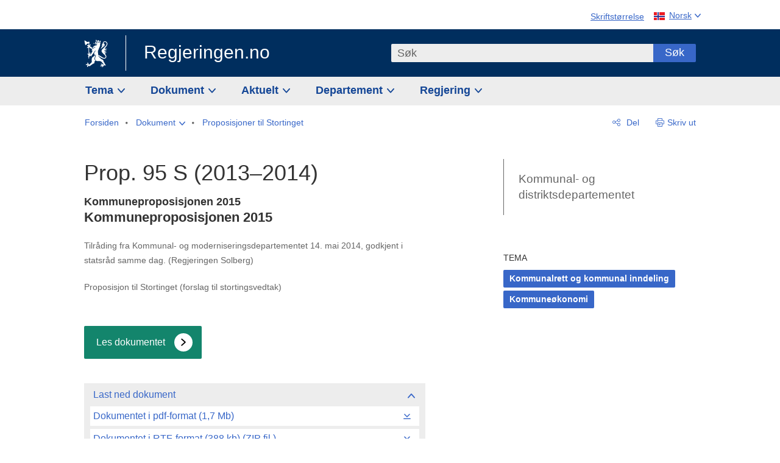

--- FILE ---
content_type: text/html; charset=utf-8
request_url: https://www.regjeringen.no/no/dokumenter/Prop-95-S-20132014/id759298/
body_size: 15366
content:
<!DOCTYPE html>




<html class="no-js" lang="nb">
<head>
    

<meta charset="utf-8">
<meta http-equiv="X-UA-Compatible" content="IE=edge">
<meta name="viewport" content="width=device-width, initial-scale=1.0">

<meta name="consent.ver" content="20250221">
<meta name="consent.cookie.name" content="_consent">


    <meta name="unik_id" content="PRP201320140095000DDDEPIS">

    <title>Prop. 95 S  (2013&#x2013;2014) - regjeringen.no</title>

<link rel="stylesheet" href="/dist-web/css/main.css?v=202601141_142425" type="text/css">

    <link href="/dist-web/css/longdoc.css?v=202601141_142425" rel="stylesheet" type="text/css">


<script>
!function(T,l,y){var S=T.location,k="script",D="instrumentationKey",C="ingestionendpoint",I="disableExceptionTracking",E="ai.device.",b="toLowerCase",w="crossOrigin",N="POST",e="appInsightsSDK",t=y.name||"appInsights";(y.name||T[e])&&(T[e]=t);var n=T[t]||function(d){var g=!1,f=!1,m={initialize:!0,queue:[],sv:"5",version:2,config:d};function v(e,t){var n={},a="Browser";return n[E+"id"]=a[b](),n[E+"type"]=a,n["ai.operation.name"]=S&&S.pathname||"_unknown_",n["ai.internal.sdkVersion"]="javascript:snippet_"+(m.sv||m.version),{time:function(){var e=new Date;function t(e){var t=""+e;return 1===t.length&&(t="0"+t),t}return e.getUTCFullYear()+"-"+t(1+e.getUTCMonth())+"-"+t(e.getUTCDate())+"T"+t(e.getUTCHours())+":"+t(e.getUTCMinutes())+":"+t(e.getUTCSeconds())+"."+((e.getUTCMilliseconds()/1e3).toFixed(3)+"").slice(2,5)+"Z"}(),iKey:e,name:"Microsoft.ApplicationInsights."+e.replace(/-/g,"")+"."+t,sampleRate:100,tags:n,data:{baseData:{ver:2}}}}var h=d.url||y.src;if(h){function a(e){var t,n,a,i,r,o,s,c,u,p,l;g=!0,m.queue=[],f||(f=!0,t=h,s=function(){var e={},t=d.connectionString;if(t)for(var n=t.split(";"),a=0;a<n.length;a++){var i=n[a].split("=");2===i.length&&(e[i[0][b]()]=i[1])}if(!e[C]){var r=e.endpointsuffix,o=r?e.location:null;e[C]="https://"+(o?o+".":"")+"dc."+(r||"services.visualstudio.com")}return e}(),c=s[D]||d[D]||"",u=s[C],p=u?u+"/v2/track":d.endpointUrl,(l=[]).push((n="SDK LOAD Failure: Failed to load Application Insights SDK script (See stack for details)",a=t,i=p,(o=(r=v(c,"Exception")).data).baseType="ExceptionData",o.baseData.exceptions=[{typeName:"SDKLoadFailed",message:n.replace(/\./g,"-"),hasFullStack:!1,stack:n+"\nSnippet failed to load ["+a+"] -- Telemetry is disabled\nHelp Link: https://go.microsoft.com/fwlink/?linkid=2128109\nHost: "+(S&&S.pathname||"_unknown_")+"\nEndpoint: "+i,parsedStack:[]}],r)),l.push(function(e,t,n,a){var i=v(c,"Message"),r=i.data;r.baseType="MessageData";var o=r.baseData;return o.message='AI (Internal): 99 message:"'+("SDK LOAD Failure: Failed to load Application Insights SDK script (See stack for details) ("+n+")").replace(/\"/g,"")+'"',o.properties={endpoint:a},i}(0,0,t,p)),function(e,t){if(JSON){var n=T.fetch;if(n&&!y.useXhr)n(t,{method:N,body:JSON.stringify(e),mode:"cors"});else if(XMLHttpRequest){var a=new XMLHttpRequest;a.open(N,t),a.setRequestHeader("Content-type","application/json"),a.send(JSON.stringify(e))}}}(l,p))}function i(e,t){f||setTimeout(function(){!t&&m.core||a()},500)}var e=function(){var n=l.createElement(k);n.src=h;var e=y[w];return!e&&""!==e||"undefined"==n[w]||(n[w]=e),n.onload=i,n.onerror=a,n.onreadystatechange=function(e,t){"loaded"!==n.readyState&&"complete"!==n.readyState||i(0,t)},n}();y.ld<0?l.getElementsByTagName("head")[0].appendChild(e):setTimeout(function(){l.getElementsByTagName(k)[0].parentNode.appendChild(e)},y.ld||0)}try{m.cookie=l.cookie}catch(p){}function t(e){for(;e.length;)!function(t){m[t]=function(){var e=arguments;g||m.queue.push(function(){m[t].apply(m,e)})}}(e.pop())}var n="track",r="TrackPage",o="TrackEvent";t([n+"Event",n+"PageView",n+"Exception",n+"Trace",n+"DependencyData",n+"Metric",n+"PageViewPerformance","start"+r,"stop"+r,"start"+o,"stop"+o,"addTelemetryInitializer","setAuthenticatedUserContext","clearAuthenticatedUserContext","flush"]),m.SeverityLevel={Verbose:0,Information:1,Warning:2,Error:3,Critical:4};var s=(d.extensionConfig||{}).ApplicationInsightsAnalytics||{};if(!0!==d[I]&&!0!==s[I]){var c="onerror";t(["_"+c]);var u=T[c];T[c]=function(e,t,n,a,i){var r=u&&u(e,t,n,a,i);return!0!==r&&m["_"+c]({message:e,url:t,lineNumber:n,columnNumber:a,error:i}),r},d.autoExceptionInstrumented=!0}return m}(y.cfg);function a(){y.onInit&&y.onInit(n)}(T[t]=n).queue&&0===n.queue.length?(n.queue.push(a),n.trackPageView({})):a()}(window,document,{src: "https://js.monitor.azure.com/scripts/b/ai.2.gbl.min.js", crossOrigin: "anonymous", cfg: {instrumentationKey: '22fc96c4-8166-44e3-86f0-bee17cf5ef69', disableCookiesUsage: false }});
</script>











    


<meta name="title" content="Prop. 95 S  (2013–2014) - Kommuneproposisjonen 2015">

<meta name="description" content="Regjeringen.no skal gi befolkningen innsikt i regjeringens og departementenes arbeid og skape engasjement i demokratiske prosesser.">


<meta name="DC.Title" content="Prop. 95 S  (2013–2014) - Kommuneproposisjonen 2015">

<meta name="DC.Title.Subtitle" content="Kommuneproposisjonen 2015">

<meta name="DC.Creator" content="Kommunal- og moderniseringsdepartementet">

<meta name="DC.Subject" content="Kommunalrett og kommunal inndeling, Kommune&#248;konomi">

<meta name="DC.Description" content="Regjeringen.no skal gi befolkningen innsikt i regjeringens og departementenes arbeid og skape engasjement i demokratiske prosesser.">


<meta name="DC.Date" content="2014-05-14">
<meta name="DC.Type.Status" content="Gyldig">

<meta name="DC.Type" content="Proposisjon">

<meta name="DC.Format" content="text/html">


<meta name="DC.Identifier.URL" content="/no/dokumenter/Prop-95-S-20132014/id759298/">


<meta name="DC.Language" content="nb-NO">

<meta name="DC.Publisher" content="regjeringen.no">

<meta name="author" content="Kommunal- og moderniseringsdepartementet">

<meta name="authorshortname" content="kmd">

<meta name="ownerid" content="504">

<meta name="last-modified" content="Mon, 14 Mar 2016 16:56:11 GMT">
<meta name="revised" content="Mon, 14 Mar 2016 16:56:11 GMT">

    
<meta property="og:site_name" content="Regjeringen.no">
<meta property="og:title" content="Prop. 95 S  (2013&#x2013;2014)"> 
<meta property="og:description" content="Regjeringen.no skal gi befolkningen innsikt i regjeringens og departementenes arbeid og skape engasjement i demokratiske prosesser.">
<meta property="og:type" content="website">
<meta property="og:image" content="https://www.regjeringen.no/dist-web/img/regjeringen_opengraph_image1200x630.jpg">

<meta property="og:image:width" content="1200">
<meta property="og:image:height" content="630">
<meta name="twitter:card" content="summary_large_image">
<meta name="twitter:title" content="Prop. 95 S  (2013&#x2013;2014)">
<meta name="twitter:description" content="Regjeringen.no skal gi befolkningen innsikt i regjeringens og departementenes arbeid og skape engasjement i demokratiske prosesser.">
<meta name="twitter:image" content="https://www.regjeringen.no/dist-web/img/twitter_1600x900_fallback_no.jpg">

<meta property="og:url" content="https://www.regjeringen.no/no/dokumenter/Prop-95-S-20132014/id759298/">
    <link rel="apple-touch-icon" sizes="57x57" href="/dist-web/ico/apple-touch-icon-57x57.png">
<link rel="apple-touch-icon" sizes="114x114" href="/dist-web/ico/apple-touch-icon-114x114.png">
<link rel="apple-touch-icon" sizes="72x72" href="/dist-web/ico/apple-touch-icon-72x72.png">
<link rel="apple-touch-icon" sizes="144x144" href="/dist-web/ico/apple-touch-icon-144x144.png">
<link rel="apple-touch-icon" sizes="60x60" href="/dist-web/ico/apple-touch-icon-60x60.png">
<link rel="apple-touch-icon" sizes="120x120" href="/dist-web/ico/apple-touch-icon-120x120.png">
<link rel="apple-touch-icon" sizes="76x76" href="/dist-web/ico/apple-touch-icon-76x76.png">
<link rel="apple-touch-icon" sizes="152x152" href="/dist-web/ico/apple-touch-icon-152x152.png">
<link rel="apple-touch-icon" sizes="180x180" href="/dist-web/ico/apple-touch-icon-180x180.png">
<meta name="apple-mobile-web-app-title" content="Regjeringen.no">
<link rel="icon" type="image/png" href="/dist-web/ico/favicon-192x192.png" sizes="192x192">
<link rel="icon" type="image/png" href="/dist-web/ico/favicon-160x160.png" sizes="160x160">
<link rel="icon" type="image/png" href="/dist-web/ico/favicon-96x96.png" sizes="96x96">
<link rel="icon" type="image/png" href="/dist-web/ico/favicon-16x16.png" sizes="16x16">
<link rel="icon" type="image/x-icon" href="/dist-web/ico/favicon.ico">
<link rel="icon" type="image/png" href="/dist-web/ico/favicon-32x32.png" sizes="32x32">
<meta name="msapplication-TileColor" content="#002e5e">
<meta name="msapplication-TileImage" content="/dist-web/ico/mstile-144x144.png">
<meta name="application-name" content="Regjeringen.no">
    
<link rel="alternate" hreflang="nb" href="https://www.regjeringen.no/no/dokumenter/Prop-95-S-20132014/id759298/">

<!-- Matomo Tag Manager -->
<script>
    var _mtm = window._mtm = window._mtm || [];
    _mtm.push({ 'mtm.startTime': (new Date().getTime()), 'event': 'mtm.Start' });
    var d = document, g = d.createElement('script'), s = d.getElementsByTagName('script')[0];
    g.async = true; g.src = 'https://cdn.matomo.cloud/regjeringen.matomo.cloud/container_G8N8bAjb.js'; s.parentNode.insertBefore(g, s);
</script>
<!-- End Matomo Tag Manager -->    
    

<script nonce="IgvGfLnbgdg9cUWJT2EOVw==">
    window.translations = {
        langCloseButton: 'Lukk',
        langLinkDownloadImage: 'Last ned bilde',
        langTruncateTitle: 'Vis hele tittelen',
        langZoomImage: 'Forstørr bilde',
        langShowFullTable: 'Vis tabellen i full bredde',
        langZoomImageOverlay: 'Forstørr bilde',
        langShowFullTableOverlay: 'Vis tabellen i full bredde'
    };
</script>

    
<script type="application/ld+json">{"@context":"https://schema.org","@type":"WebPage","@id":"https://www.regjeringen.no/id759298/#webpage","isPartOf":"https://www.regjeringen.no/#website","name":"Prop. 95 S  (2013\u20132014)","url":"https://www.regjeringen.no/no/dokumenter/Prop-95-S-20132014/id759298/","inLanguage":"nb","breadcrumb":{"@type":"BreadcrumbList","itemListElement":[{"@type":"ListItem","position":1,"name":"Forsiden","item":"https://www.regjeringen.no/no/id4/"},{"@type":"ListItem","position":2,"name":"Dokument","item":"https://www.regjeringen.no/no/dokument/id2000006/"},{"@type":"ListItem","position":3,"name":"Proposisjoner til Stortinget","item":"https://www.regjeringen.no/no/dokument/dep/kdd/prop/id578517/"},{"@type":"ListItem","position":4,"name":"Prop. 95 S  (2013\u20132014)","item":"https://www.regjeringen.no/no/dokumenter/Prop-95-S-20132014/id759298/"}]}}</script>
</head>

<body class="page-horing ">



<div id="cb_wrapper-std" class="cookie_banner_wrapper not-selectable" data-nosnippet>
    <div id="std-elm" class="hidden">
        <div id="cookieApiData"></div>
    </div>
</div>

<div id="cb_wrapper-dec" class="cookie_banner_wrapper not-selectable" data-nosnippet>
    <div id="dec-elm" style="display: none;">
        <div id="cookieDeclarationApiData"></div>
    </div>
</div>

<div 
    id="cookiebannerInfo" 
    class="cookiebannerInfo" 
    data-consentname="_consent" 
    data-svarbaseurl="https://svar.regjeringen.no" 
    data-bannertitle="Regjeringen.no" 
    data-apilanguage ="no" 
    data-bannerversion = "20250221"
    data-nosnippet>
</div>

        <a id="top-of-page" tabindex="-1"></a>

    <a href="#mainContent" class="skipLink">
        Til hovedinnhold
    </a>

    <noscript>
        <p class="enable-js">Aktiver Javascript i din nettleser for en bedre opplevelse på regjeringen.no</p>
    </noscript>
    

    


    

<header class="pageHeader ">
    <div class="hygieneMenuWrapper">
        
<span data-hygiene-menu-large-sceen-anchor></span>
<nav class="hygieneMenu" aria-label='Globale verktøy' data-hygiene-menu>
    <ul>
        <li class="fontsize">
            <button type="button" id="fontsize_note_label" aria-controls="fontsize_note" aria-expanded="false" data-fontsize-btn>Skriftstørrelse</button>

            <div tabindex="-1" id="fontsize_note" data-fontsize-note>
                <p>For å endre tekststørrelsen, hold Ctrl-tasten nede (Cmd-tasten på Mac) og trykk på + for å forstørre eller - for å forminske.</p>
            </div>
        </li>
        <li class="language" data-nav="lang_selector">

            <button type="button"
                    id="languageSelectorTrigger"
                    lang="no"
                    data-toggle-language-selector=""
                    aria-expanded="false"
                    aria-controls="languageSelector"
                    class="language-selector-trigger flag nor">
                <span>Norsk</span>
            </button>

            <ul id="languageSelector"
                class="custom-language-selector"
                tabindex="-1"
                aria-labelledby="languageSelectorTrigger"
                data-language-selector="">

                        <li class="disabled first-in-group">
                            <span class="flag eng" lang="en-GB">
                                Page not available in English
                            </span>
                        </li>
	        <li>
                <a href="/en/id4/"
                   class="flag eng" lang="en-GB">
                    English home page
                </a>
            </li>
                        <li class="disabled first-in-group">
                            <span class="flag sme" lang="se-NO">
                                Siidu ii g&#xE1;vdno s&#xE1;megillii
                            </span>
                        </li>
	        <li class="last-in-group">
                <a href="/se/id4/"
                   class="flag sme" lang="se-NO">
                    S&#xE1;megiel &#xE1;lgosiidui
                </a>
            </li>
            </ul>
        </li>
    </ul>
</nav>



    </div>

    <div class="pageHeaderUpper">
        <div class="logoWrapper">
            

<div class="logo">
    <span>
        <a href="/no/id4/">
            Regjeringen.no<span></span>
        </a>
    </span>
</div>


            
            <button type="button" class="menuToggler" data-toggle-menu aria-expanded="false">
                Meny
            </button>

            <button type="button" class="searchToggler" data-toggle-search aria-expanded="false">
                Søk
            </button>
        </div>
    </div>

    <div class="mobileMenuContainer">
        <div class="mobileMenuWrapper">
            <div class="mobileMenuWrapperInner">
                

<div class="topNavigationSearch">
<form action="/no/sok/id86008/" autocomplete="off" id="topNavigationSearchForm" method="get">        <div class="topNavigationSearchWrap">
            <label for="quickSearch" class="visuallyhidden">
                Søk
            </label>
            <input type="text" 
                   name="term" 
                   placeholder="S&#xF8;k"
                   class="quickSearch autocomplete"
                   id="quickSearch"
                   role="combobox"
                   data-form-id="topNavigationSearchForm"
                   data-search-suggest="1"
                   data-autocomplete-source="/no/api/autosuggestapi/search/?q="
                   data-autocomplete-enabled="true"
                   aria-expanded="false"
                   aria-owns="topnav-search-suggest"
                   aria-autocomplete="list"
                   autocomplete="off"
                   enterkeyhint="search"
                   >
            <div class="search-suggest is-hidden" data-search-suggest-results="1" id="topnav-search-suggest">
                <p class="legend">Utvalgte hurtiglenker</p>
                <ul class="search-suggest-list" data-search-suggest-list></ul>
            </div>
            <button type="submit" class="searchSubmit">
                Søk
            </button>
        </div>
</form></div>


            </div>
            <span data-hygiene-menu-small-sceen-anchor></span>
            

    <nav class="megaMenu" aria-label="Hovedmeny">
        <ul>
                <li class="megaMenuItem">
                    <a href="/no/tema/id208/"
                       class="primaryMenuItem  hasDropdown"
                       id="megamenupanel_0_label"
                       role="button"
                       aria-controls="megamenupanel_0">
                        Tema
                    </a>


<div class="megamenupanel_listing" id="megamenupanel_0" tabindex="-1" data-megamenu-target>
    <div class="megamenuInner" data-nav="megamenu">
        <div class="border-frame">
            <p class="toSection"><a href="/no/tema/id208/">Finn tema</a></p>
            <div class="section">
                
                    <ul class="columnize">
                            <li>
                                <a href="/no/tema/arbeidsliv/id210/">Arbeidsliv</a>
                            </li>
                            <li>
                                <a href="/no/tema/fns-barekraftsmal/id2590133/">B&#xE6;rekraftsm&#xE5;lene</a>
                            </li>
                            <li>
                                <a href="/no/tema/energi/id212/">Energi</a>
                            </li>
                            <li>
                                <a href="/no/tema/europapolitikk/id1151/">Europa</a>
                            </li>
                            <li>
                                <a href="/no/tema/familie-og-barn/id213/">Familie og barn</a>
                            </li>
                            <li>
                                <a href="/no/tema/forbruker/id214/">Forbruker</a>
                            </li>
                            <li>
                                <a href="/no/tema/forskning/id1427/">Forskning</a>
                            </li>
                            <li>
                                <a href="/no/tema/forsvar/id215/">Forsvar</a>
                            </li>
                            <li>
                                <a href="/no/tema/hav/id2603523/">Hav</a>
                            </li>
                            <li>
                                <a href="/no/tema/helse-og-omsorg/id917/">Helse og omsorg</a>
                            </li>
                            <li>
                                <a href="/no/tema/innvandring-og-integrering/id918/">Innvandring og integrering</a>
                            </li>
                            <li>
                                <a href="/no/tema/klima-og-miljo/id925/">Klima og milj&#xF8;</a>
                            </li>
                            <li>
                                <a href="/no/tema/kommuner-og-regioner/id921/">Kommuner og regioner</a>
                            </li>
                            <li>
                                <a href="/no/tema/kultur-idrett-og-frivillighet/id920/">Kultur, idrett og frivillighet</a>
                            </li>
                            <li>
                                <a href="/no/tema/likestilling-og-mangfold/id922/">Likestilling og mangfold</a>
                            </li>
                            <li>
                                <a href="/no/tema/lov-og-rett/id923/">Lov og rett</a>
                            </li>
                            <li>
                                <a href="/no/tema/mat-fiske-og-landbruk/id924/">Mat, fiske og landbruk</a>
                            </li>
                            <li>
                                <a href="/no/tema/nordomradene/id1154/">Nordomr&#xE5;dene</a>
                            </li>
                            <li>
                                <a href="/no/tema/naringsliv/id926/">N&#xE6;ringsliv</a>
                            </li>
                            <li>
                                <a href="/no/tema/pensjon-trygd-og-sosiale-tjenester/id942/">Pensjon, trygd og sosiale tjenester</a>
                            </li>
                            <li>
                                <a href="/no/tema/plan-bygg-og-eiendom/id211/">Plan, bygg og eiendom</a>
                            </li>
                            <li>
                                <a href="/no/tema/samfunnssikkerhet-og-beredskap/id1120/">Samfunnssikkerhet og beredskap</a>
                            </li>
                            <li>
                                <a href="/no/tema/statlig-forvaltning/id927/">Statlig forvaltning</a>
                            </li>
                            <li>
                                <a href="/no/tema/svalbard-og-polaromradene/id1324/">Svalbard og polaromr&#xE5;dene</a>
                            </li>
                            <li>
                                <a href="/no/tema/transport-og-kommunikasjon/id928/">Transport og kommunikasjon</a>
                            </li>
                            <li>
                                <a href="/no/tema/tro-og-livssyn/id1147/">Tro og livssyn</a>
                            </li>
                            <li>
                                <a href="/no/tema/ukraina/id2905202/">Ukraina</a>
                            </li>
                            <li>
                                <a href="/no/tema/urfolk-og-minoriteter/id929/">Urfolk og minoriteter</a>
                            </li>
                            <li>
                                <a href="/no/tema/utdanning/id930/">Utdanning</a>
                            </li>
                            <li>
                                <a href="/no/tema/utenrikssaker/id919/">Utenrikssaker</a>
                            </li>
                            <li>
                                <a href="/no/tema/valg-og-demokrati/id537969/">Valg og demokrati</a>
                            </li>
                            <li>
                                <a href="/no/tema/ytringsfrihet/id3063988/">Ytringsfrihet</a>
                            </li>
                            <li>
                                <a href="/no/tema/okonomi-og-budsjett/id931/">&#xD8;konomi og budsjett</a>
                            </li>
                    </ul>
            </div>
           
            <button type="button" class="closeButton" data-close-megamenu><span class="visuallyhidden">Lukk meny</span></button>
        </div>
    </div>
</div>                </li>
                <li class="megaMenuItem">
                    <a href="/no/dokument/id2000006/"
                       class="primaryMenuItem  hasDropdown"
                       id="megamenupanel_1_label"
                       role="button"
                       aria-controls="megamenupanel_1">
                        Dokument
                    </a>


<div class="megamenupanel_listing" id="megamenupanel_1" tabindex="-1" data-megamenu-target>
    <div class="megamenuInner" data-nav="megamenu">
        <div class="border-frame">
            <p class="toSection"><a href="/no/dokument/id2000006/">Finn dokument</a></p>
            <div class="section">
                
<div class="section">

<ul>
<li><a href="/no/statsbudsjett/2026/id3118616/">Statsbudsjettet 2026</a>

</li>


<li><a href="/no/dokument/hoyringar/id1763/">Høyringar</a></li>
<li><a href="/no/dokument/innspel/id3015054/">Innspel</a></li>
<li><a href="/no/dokument/prop/id1753/">Proposisjonar til Stortinget</a></li>
<li><a href="/no/dokument/meldst/id1754/">Meldingar til Stortinget</a></li>
<li><a href="/no/dokument/nou-ar/id1767/">NOU-ar</a></li>
</ul>

<ul>
<li><a href="/no/dokument/veiledninger_brosjyrer/id438822/">Veiledninger og brosjyrer</a></li>
<li><a href="/no/dokument/rapporter_planer/id438817/">Rapportar, planar og strategiar</a></li>
<li><a href="/no/dokument/tildelingsbrev/id2357472/">Tildelingsbrev, instruksar og årsrapportar</a></li>
<li><a href="/no/dokument/brev/id1777/">Brev</a></li>

</ul>

<ul>
<li><a href="/no/dokument/lover_regler/id438754/">Lover og regler</a>
<ul>
<li><a href="/no/dokument/lover_regler/lover/id438755/">Lover</a></li>
<li><a href="/no/dokument/lover_regler/forskrifter/id1758/">Forskrifter</a></li>
<li><a href="/no/dokument/kongelig-resolusjon/id2076044/">Kongelige resolusjoner</a></li>
<li><a href="/no/dokument/lover_regler/retningslinjer/id1759/" >Retningslinjer og juridiske veiledninger</a></li>
<li><a href="/no/dokument/lover_regler/tolkningsuttalelser/id441575/">Tolkningsuttalelser</a></li>
<li><a href="/no/dokument/lover_regler/reglement/id1761/">Reglement</a></li>
<li><a href="/no/dokument/rundskriv/id1762/">Rundskriv</a></li>
</ul>
</li>
</ul>

</div>
            </div>
           
            <button type="button" class="closeButton" data-close-megamenu><span class="visuallyhidden">Lukk meny</span></button>
        </div>
            <div class="megamenu-extra-links">
                <a href="/no/dokument/bestilling-av-publikasjoner/id439327/">Bestilling av trykte publikasjoner</a>
            </div>
    </div>
</div>                </li>
                <li class="megaMenuItem">
                    <a href="/no/aktuelt/id1150/"
                       class="primaryMenuItem  hasDropdown"
                       id="megamenupanel_2_label"
                       role="button"
                       aria-controls="megamenupanel_2">
                        Aktuelt
                    </a>


<div class="megamenupanel_listing" id="megamenupanel_2" tabindex="-1" data-megamenu-target>
    <div class="megamenuInner" data-nav="megamenu">
        <div class="border-frame">
            <p class="toSection"><a href="/no/aktuelt/id1150/">Aktuelt</a></p>
            <div class="section">
                
<div class="section">
<ul>
<li><a href="/no/aktuelt/nyheter/id2006120/">Nyheter og pressemeldinger</a></li>
<li><a href="/no/aktuelt/nett-tv/id2000007/">Pressekonferanser og nett-tv</a></li>
<li><a href="/no/aktuelt/taler_artikler/id1334/">Taler og innlegg</a></li>
<li><a href="/no/aktuelt/offisielt-fra-statsrad/offisielt-fra-statsrad1/id30297/">Offisielt frå statsrådet</a></li>
</ul>
<ul>
<li><a href="/no/aktuelt/kalender/id1330/">Kalender</a></li>
<li><a href="/no/aktuelt/pressekontakter/id445715/">Pressekontakter</a></li>
<li><a href="/no/aktuelt/dialog-med-stortinget/id2343343/">Svar til Stortinget</a></li>
</ul>
<ul>
<li><a href="/no/aktuelt/einnsyn/id604997/">eInnsyn – elektronisk postjournal</a></li>
<li><a href="/no/aktuelt/jobb-i-departementene/id3087969/">Jobb i departementene</a></li>
</ul>
</div>            </div>
           
            <button type="button" class="closeButton" data-close-megamenu><span class="visuallyhidden">Lukk meny</span></button>
        </div>
            <div class="megamenu-extra-links">
                <a href="/no/dokumentarkiv/id115322/">Historisk arkiv</a>
            </div>
    </div>
</div>                </li>
                <li class="megaMenuItem">
                    <a href="/no/dep/id933/"
                       class="primaryMenuItem  hasDropdown"
                       id="megamenupanel_3_label"
                       role="button"
                       aria-controls="megamenupanel_3">
                        Departement
                    </a>



<div class="megamenupanel_departementene" id="megamenupanel_3" tabindex="-1" data-megamenu-target>
    <div class="megamenuInner" data-nav="megamenu">
        <div class="border-frame">
            <p class="toSection">
                <a href="/no/dep/id933/">Departementene</a>
            </p>
            <div class="section">
                <ul>
                    

<li>
    <a href="/no/dep/smk/id875/" class="dep-title">
        Statsministerens kontor
    </a>

        <a href="/no/dep/smk/organisasjonskart/statsminister-jonas-gahr-store/id2877186/" class="dep-minister">
            Jonas Gahr St&#xF8;re (Ap)
        </a>
</li>
                </ul>
                <ul>
                    

<li>
    <a href="/no/dep/aid/id165/" class="dep-title">
        Arbeids- og inkluderingsdepartementet
    </a>

        <a href="/no/dep/aid/om-arbeids-og-inkluderingsdepartementet/arbeids-og-inkluderingsminister-kjersti-stenseng/id3119047/" class="dep-minister">
            Kjersti Stenseng (Ap)
        </a>
</li>

<li>
    <a href="/no/dep/bfd/id298/" class="dep-title">
        Barne- og familiedepartementet
    </a>

        <a href="/no/dep/bfd/org/barne-og-familieminister-lene-vagslid/id3085903/" class="dep-minister">
            Lene V&#xE5;gslid (Ap)
        </a>
</li>

<li>
    <a href="/no/dep/dfd/id810/" class="dep-title">
        Digitaliserings- og forvaltningsdepartementet
    </a>

        <a href="/no/dep/dfd/org/digitaliserings-og-forvaltningsminister-karianne-oldernes-tung-/id3000277/" class="dep-minister">
            Karianne Oldernes Tung (Ap)
        </a>
</li>

<li>
    <a href="/no/dep/ed/id750/" class="dep-title">
        Energidepartementet
    </a>

        <a href="/no/dep/ed/org/energiminister-terje-aasland/id2903197/" class="dep-minister">
            Terje Aasland (Ap)
        </a>
</li>

<li>
    <a href="/no/dep/fin/id216/" class="dep-title">
        Finansdepartementet
    </a>

        <a href="/no/dep/fin/org/finansminister-jens-stoltenberg/id3086196/" class="dep-minister">
            Jens Stoltenberg (Ap)
        </a>
</li>

<li>
    <a href="/no/dep/fd/id380/" class="dep-title">
        Forsvarsdepartementet
    </a>

        <a href="/no/dep/fd/organisering-og-ledelse/forsvarsminister-tore-o.-sandvik/id3086270/" class="dep-minister">
            Tore O. Sandvik (Ap)
        </a>
</li>
                </ul>
                <ul>
                    

<li>
    <a href="/no/dep/hod/id421/" class="dep-title">
        Helse- og omsorgsdepartementet
    </a>

        <a href="/no/dep/hod/organiseringen-av-helse-og-omsorgsdepartementet/helse-og-omsorgsminister-jan-christian-vestre/id3035364/" class="dep-minister">
            Jan Christian Vestre (Ap)
        </a>
</li>

<li>
    <a href="/no/dep/jd/id463/" class="dep-title">
        Justis- og beredskapsdepartementet
    </a>

        <a href="/no/dep/jd/org/justis-og-beredskapsminister-astri-aas-hansen/id3086325/" class="dep-minister">
            Astri Aas-Hansen (Ap)
        </a>
</li>

<li>
    <a href="/no/dep/kld/id668/" class="dep-title">
        Klima- og milj&#xF8;departementet
    </a>

        <a href="/no/dep/kld/organisasjon/klima-og-miljominister-andreas-bjelland-eriksen/id3000230/" class="dep-minister">
            Andreas Bjelland Eriksen (Ap)
        </a>
</li>

<li>
    <a href="/no/dep/kdd/id504/" class="dep-title">
        Kommunal- og distriktsdepartementet
    </a>

        <a href="/no/dep/kdd/org/kommunal-og-distriktsminister-bjornar-selnes-skjaran/id3119065/" class="dep-minister">
            Bj&#xF8;rnar Selnes Skj&#xE6;ran (Ap)
        </a>
</li>

<li>
    <a href="/no/dep/kud/id545/" class="dep-title">
        Kultur- og likestillingsdepartementet
    </a>

        <a href="/no/dep/kud/org/kultur-og-likestillingsminister-lubna-jaffery-lubna-jaffery/id2987187/" class="dep-minister">
            Lubna Jaffery (Ap)
        </a>
</li>
                </ul>
                <ul>
                    

<li>
    <a href="/no/dep/kd/id586/" class="dep-title">
        Kunnskapsdepartementet
    </a>

        <a href="/no/dep/kd/org/kunnskapsminister-kari-nessa-nordtun/id3000181/" class="dep-minister">
            Kari Nessa Nordtun (Ap)
        </a>
        <a href="/no/dep/kd/org/forsknings-og-hoyere-utdanningsminister-sigrun-gjerlow-aasland/id3086217/" class="dep-minister">
            Sigrun Aasland (Ap)
        </a>
</li>

<li>
    <a href="/no/dep/lmd/id627/" class="dep-title">
        Landbruks- og matdepartementet
    </a>

        <a href="/no/dep/lmd/organisasjon/landbruks-og-matminister-nils-kristen-sandtroen/id3086277/" class="dep-minister">
            Nils Kristen Sandtr&#xF8;en (Ap)
        </a>
</li>

<li>
    <a href="/no/dep/nfd/id709/" class="dep-title">
        N&#xE6;rings- og fiskeridepartementet
    </a>

        <a href="/no/dep/nfd/org/naringsminister-cecilie-myrseth/id3035377/" class="dep-minister">
            Cecilie Myrseth (Ap)
        </a>
        <a href="/no/dep/nfd/org/fiskeri-og-havminister-marianne-sivertsen-nass/id3035385/" class="dep-minister">
            Marianne Sivertsen N&#xE6;ss (Ap)
        </a>
</li>

<li>
    <a href="/no/dep/sd/id791/" class="dep-title">
        Samferdselsdepartementet
    </a>

        <a href="/no/dep/sd/org/samferdselsminister-jon-ivar-nygard/id2877331/" class="dep-minister">
            Jon-Ivar Nyg&#xE5;rd (Ap)
        </a>
</li>

<li>
    <a href="/no/dep/ud/id833/" class="dep-title">
        Utenriksdepartementet
    </a>

        <a href="/no/dep/ud/org/utenriksminister-espen-espen-barth-eide/id3000220/" class="dep-minister">
            Espen Barth Eide (Ap)
        </a>
        <a href="/no/dep/ud/org/utviklingsminister-asmund-grover-aukrust/id3086307/" class="dep-minister">
            &#xC5;smund Gr&#xF8;ver Aukrust (Ap)
        </a>
</li>
                </ul>
            </div>
            <button type="button" class="closeButton" data-close-megamenu>
                <span class="visuallyhidden">Lukk meny</span>
            </button>
        </div>

            <div class="megamenu-extra-links">
                <a href="/no/org/etater-virksomheter-og-selskaper/id2520884/">Etater, virksomheter og selskaper</a>
            </div>
    </div>
</div>                </li>
                <li class="megaMenuItem">
                    <a href="/no/om-regjeringa/id443314/"
                       class="primaryMenuItem  hasDropdown"
                       id="megamenupanel_4_label"
                       role="button"
                       aria-controls="megamenupanel_4">
                        Regjering
                    </a>


<div class="megamenupanel_listing" id="megamenupanel_4" tabindex="-1" data-megamenu-target>
    <div class="megamenuInner" data-nav="megamenu">
        <div class="border-frame">
            <p class="toSection"><a href="/no/om-regjeringa/id443314/">Regjering</a></p>
            <div class="section">
                
                    <ul class="columnize">
                            <li>
                                <a href="/no/om-regjeringa/noverande/regjeringen-store/id2877247/">Regjeringen Støre</a>
                                    <ul>
                                            <li>
                                                <a href="/no/om-regjeringa/noverande/regjeringensmedlemmer/id543170/">Regjeringens medlemmer</a>
                                            </li>
                                            <li>
                                                <a href="/no/om-regjeringa/noverande/regjeringens-plan-for-norge/id3142802/">Regjeringens plan for Norge (2025&#x2013;29)</a>
                                            </li>
                                    </ul>
                            </li>
                            <li>
                                <a href="/no/om-regjeringa/sru/id2405055/">Statlige styrer, r&#xE5;d og utvalg</a>
                                    <ul>
                                    </ul>
                            </li>
                            <li>
                                <a href="/no/om-regjeringa/slik-blir-norge-styrt/id85844/">Slik blir Norge styrt</a>
                                    <ul>
                                            <li>
                                                <a href="/no/om-regjeringa/slik-blir-norge-styrt/regjeringen-i-arbeid-2/id2001100/">Regjeringen i arbeid</a>
                                            </li>
                                            <li>
                                                <a href="/no/om-regjeringa/slik-blir-norge-styrt/kva-skjer-ved-eit-regjeringsskifte/id270340/">Kva skjer ved eit regjeringsskifte?</a>
                                            </li>
                                            <li>
                                                <a href="/no/om-regjeringa/slik-blir-norge-styrt/Regjeringa-i-arbeid/id2564958/">Film om korleis Noreg vert styrt</a>
                                            </li>
                                            <li>
                                                <a href="/no/om-regjeringa/slik-blir-norge-styrt/slik-blir-lover-til2/id2565033/">Slik blir lover til</a>
                                            </li>
                                    </ul>
                            </li>
                            <li>
                                <a href="/no/om-regjeringa/tidligere-regjeringer-og-historie/id85847/">Tidligere regjeringer og historie</a>
                                    <ul>
                                            <li>
                                                <a href="/no/om-regjeringa/tidligere-regjeringer-og-historie/sok-i-regjeringer-siden-1814/id2578015/">S&#xF8;k i regjeringer siden 1814</a>
                                            </li>
                                            <li>
                                                <a href="/no/om-regjeringa/tidligere-regjeringer-og-historie/statistikk/id2563489/">Statistikk</a>
                                            </li>
                                    </ul>
                            </li>
                    </ul>
            </div>
           
            <button type="button" class="closeButton" data-close-megamenu><span class="visuallyhidden">Lukk meny</span></button>
        </div>
            <div class="megamenu-extra-links">
                <a href="/no/dokumentarkiv/id115322/">Historisk arkiv</a>
            </div>
    </div>
</div>                </li>
        </ul>
    </nav>

        </div>

             <div class="breadcrumbsWrapper">
                

    <nav class="breadcrumbs no-nav-mob" data-nav="breadcrumb">
        <h2 id="breadcrumbs-label" class="breadcrumbs-label hide-for-desktop" aria-label="Du er her:">Du er her:</h2>
        <ul aria-labelledby="breadcrumbs-label">
                        <li class="breadcrumb-item">
                            <a href="/no/id4/" class="breadcrumb-item__text">
                                <span>Forsiden</span>
                            </a>
                        </li>
                        <li class="breadcrumb-item breadcrumb-item--has-sub-menu">
                            <a href="/no/dokument/id2000006/"
                               role="button"
                               class="breadcrumb-item__button breadcrumb-item__button--has-sub-menu">
                                <span>Dokument</span>
                            </a>

                            <ul class="breadcrumb-item__sub-menu" id="crumb_2000006">
                                <li class="breadcrumb-item__sub-menu-item--first">
                                    <a href="/no/dokument/id2000006/" class="breadcrumb-item__text">Dokument</a>
                                </li>
                                    <li class="breadcrumb-item__sub-menu-item">
                                        <a href="/no/dokument/hoyringar/id1763/">H&#xF8;yringar</a>
                                    </li>
                                    <li class="breadcrumb-item__sub-menu-item">
                                        <a href="/no/dokument/innspel/id3015054/">Innspel</a>
                                    </li>
                                    <li class="breadcrumb-item__sub-menu-item">
                                        <a href="/no/dokument/meldst/id1754/">Meldingar til Stortinget</a>
                                    </li>
                                    <li class="breadcrumb-item__sub-menu-item">
                                        <a href="/no/dokument/prop/id1753/">Proposisjonar til Stortinget</a>
                                    </li>
                                    <li class="breadcrumb-item__sub-menu-item">
                                        <a href="/no/dokument/nou-ar/id1767/">NOU-ar</a>
                                    </li>
                                    <li class="breadcrumb-item__sub-menu-item">
                                        <a href="/no/dokument/veiledninger_brosjyrer/id438822/">Veiledninger og brosjyrer</a>
                                    </li>
                                    <li class="breadcrumb-item__sub-menu-item">
                                        <a href="/no/dokument/rapportar-og-planar/id438817/">Rapportar, planar og strategiar</a>
                                    </li>
                                    <li class="breadcrumb-item__sub-menu-item">
                                        <a href="/no/dokument/anbud-og-konsesjoner/id438824/">Anbud og konsesjoner</a>
                                    </li>
                                    <li class="breadcrumb-item__sub-menu-item">
                                        <a href="/no/dokument/lover_regler/id438754/">Lover og regler</a>
                                    </li>
                                    <li class="breadcrumb-item__sub-menu-item">
                                        <a href="/no/dokument/tildelingsbrev-og-arsrapportar/id2357472/">Tildelingsbrev, instruksar og &#xE5;rsrapportar</a>
                                    </li>
                                    <li class="breadcrumb-item__sub-menu-item">
                                        <a href="/no/dokument/utvalgte_brev/id1777/">Brev</a>
                                    </li>
                                    <li class="breadcrumb-item__sub-menu-item">
                                        <a href="/no/dokument/bestilling-av-publikasjoner/id439327/">Bestilling av trykte publikasjoner</a>
                                    </li>
                            </ul>
                        </li>
                        <li class="breadcrumb-item">
                            <a href="/no/dokument/dep/kdd/prop/id578517/" class="breadcrumb-item__text">
                                <span>Proposisjoner til Stortinget</span>
                            </a>
                        </li>
                    <!-- Last item in breadcrumb and using ?vis= parameter -->
                        <!-- Only display breadcrumb for last page if not in archive -->
                            <li class="breadcrumb-item breadcrumb-item--has-sub-menu breadcrumb-item--last hide-for-desktop">
                                    <span>Prop. 95 S  (2013&#x2013;2014)</span>
                            </li>
        </ul>
    </nav>

<div class="back-link">
    <a href="/no/dokument/dep/kdd/prop/id578517/" data-nav="topic-parent-link" class="parent-crumb hide-for-desktop">
        <div class="crmbIndent">
            Proposisjoner til Stortinget
        </div>
    </a>
</div>


                

    <ul class="sharePrint">
        <li class="sharing" data-doc-action="share">
            
<button id="sharing_label" class="sharing-toggle" data-sharing-toggler aria-controls="sharing_panel" data-toggle="[data-sharing-panel]" aria-expanded="false" >
    Del
</button>

<div id="sharing_panel" class="sharing-panel" data-sharing-panel="">
    <p class="sharing-title">Del</p>
   
<ul class="socialmedia_linklist">
        <li><a href="https://www.facebook.com/sharer.php?u=https%3a%2f%2fwww.regjeringen.no%2fno%2fdokumenter%2fProp-95-S-20132014%2fid759298%2f" class="Facebook">Facebook</a></li>
        <li><a href="https://twitter.com/share?url=https%3a%2f%2fwww.regjeringen.no%2fno%2fdokumenter%2fProp-95-S-20132014%2fid759298%2f" class="X">X/Twitter</a></li>
        <li><a href="https://www.linkedin.com/shareArticle?mini=true&url=https%3a%2f%2fwww.regjeringen.no%2fno%2fdokumenter%2fProp-95-S-20132014%2fid759298%2f" class="Linkedin">LinkedIn</a></li>
        <li><a href="mailto:?subject=Tips%20fra%20regjeringen.no%3a%20Prop.%2095%20S%20%20(2013%e2%80%932014)&amp;body=https%3a%2f%2fwww.regjeringen.no%2fno%2fdokumenter%2fProp-95-S-20132014%2fid759298%2f" class="email">Epost</a></li>
    </ul>
  
    <button title="Lukk" class="closeButton" data-toggle="[data-sharing-panel]" data-set-focus="[data-sharing-toggler]">
        <span class="visuallyhidden">Lukk</span>
    </button>
</div>
        </li>
        <li class="print" data-doc-action="print">
            <button type="button" class="print-page" data-print-page="">Skriv ut</button>
        </li>
    </ul>

            </div>
    </div>
</header>

<div class="megaMenuOverlay" data-megamenu-overlay></div>




    <main id="mainContent" tabindex="-1">


        <div class="mainContentArea longdoc">
            


<div class="content-row article">
    <div class="content-col-2 article-content">

        <header class="article-header">
            





            



<h1>Prop. 95 S  (2013&#x2013;2014)</h1>


        <p class="subheader">Kommuneproposisjonen 2015</p>



                <h2 class="subheader">Kommuneproposisjonen 2015</h2>
            
        </header>


            <div class="article-info">

                    <p>Tilr&#xE5;ding fra Kommunal- og moderniseringsdepartementet 14. mai 2014,  godkjent i statsr&#xE5;d samme dag. (Regjeringen Solberg)</p>
                    <p>Proposisjon til Stortinget (forslag til stortingsvedtak)</p>

                








                




            </div>

        <div class="article-ingress">
            <p>
                
            </p>
        </div>


            <p>
                <a href="/no/dokumenter/Prop-95-S-20132014/id759298/?ch=1" class="btn-cta">
                    Les dokumentet
                </a>
            </p>

        


    <div class="download-container-wrapper">
        <div class="longdoc-tools-area" data-longdoc-tools-area>
            <div class="longdoc-download-area" data-longdoc-download-area>
                <button class=" longdoc-download active" type="button" data-toggle="[data-longdoc-download-list]">Last ned dokument</button>



<ul class="longdoc-download-list shown" data-longdoc-download-list>

        <li>
            <a href="/contentassets/3734f7f4f242428990d58993156f51e3/no/pdfs/prp201320140095000dddpdfs.pdf" title=" Til bruk i Acrobat reader"> Dokumentet i pdf-format (1,7 Mb)</a>           
        </li>
        <li>
            <a href="/contentassets/3734f7f4f242428990d58993156f51e3/no/rtfz/prp201320140095000dddrtfz.zip" title=" Til bruk i tekstbehandlingsprogrammer som f.eks. Word (ZIPet RTF fil)"> Dokumentet i RTF-format (388 kb) (ZIP fil.)</a>           
        </li>
        <li>
            <a href="/contentassets/3734f7f4f242428990d58993156f51e3/no/epub/prp201320140095000dddepub.epub" title=" Til bruk i e-bokleser og for nettbrett"> Dokumentet i EPUB-format (571 kb)</a>           
        </li>
</ul>





            </div>
        </div>
    </div>








<div>
</div>

        <h3 class="h3-custom">Videre behandling av saken</h3>

            <a href="https://www.stortinget.no/id/PRP/95/20132014/000">F&#xF8;lg proposisjonen p&#xE5; Stortinget</a>

        

        <div class="content-row">
            <div class="vertical-timeline" data-nav="case-content">
                <div class="wrap-circle">
                    <h2>
                        Følg saken
                    </h2>
                </div>

                <ul>
                        <li class="">

<div>
        <span class="timeSpanView">12.05.2020</span>
</div>
<div>
    <h3 class="h2"><a href="/no/dokumenter/prop.-105-s-20192020/id2701826/">Prop. 105 S (2019&#x2013;2020) - Kommuneproposisjonen 2021&#xD;&#xA;</a></h3>
    <p class="item-info">Proposisjon | Kommunal- og distriktsdepartementet</p>
    <p>I kommuneproposisjonen presenterer regjeringen sin politikk for kommunesektoren og det &#xF8;konomiske opplegget for det kommende &#xE5;ret.</p>
    <p class="read-more left"><a href="https://www.stortinget.no/id/PRP/105/20192020/000">Følg proposisjonen på Stortinget</a></p>
</div>
                        </li>
                        <li class="">
<div>
        <span class="timeSpanView">30.12.2019</span>
</div>
<div>
    <h3 class="h2"><a href="/no/dokumentarkiv/regjeringen-solberg/aktuelt-regjeringen-solberg/kmd/pressemeldinger/2019/43-nye-kommuner-og-seks-nye-fylkeskommuner-fra-nyttar/id2683444/">43 nye kommuner og seks nye fylkeskommuner fra nytt&#xE5;r</a></h3>
    <p class="item-info">Pressemelding | Kommunal- og distriktsdepartementet</p>
    <p>Fra 1. januar vil 1,7 millioner nordmenn bo i en ny kommune. &#x2013; Dette er en historisk dag for Kommune-Norge. Jeg vil takke alle som har gjort en stor innsats med &#xE5; samle innbyggerne i en ny og sterkere kommune, som er rustet for framtida, sier kommunal- og moderniseringsminister Monica M&#xE6;land.</p>
</div>

                        </li>
                        <li class="">

<div>
        <span class="timeSpanView">14.05.2019</span>
</div>
<div>
    <h3 class="h2"><a href="/no/dokumenter/prop.-113-s-20182019/id2644837/">Prop. 113 S (2018&#x2013;2019) - Kommuneproposisjonen 2020&#xD;&#xA;</a></h3>
    <p class="item-info">Proposisjon | Kommunal- og distriktsdepartementet</p>
    <p>I kommuneproposisjonen presenterer regjeringen sin politikk for kommunesektoren og det &#xF8;konomiske opplegget for det kommende &#xE5;ret.</p>
    <p class="read-more left"><a href="https://www.stortinget.no/id/PRP/113/20182019/000">Følg proposisjonen på Stortinget</a></p>
</div>
                        </li>
                        <li class="">

<div>
        <span class="timeSpanView">15.05.2018</span>
</div>
<div>
    <h3 class="h2"><a href="/no/dokumenter/prop.-88-s-20172018/id2601105/">Prop. 88 S (2017&#x2013;2018) - Kommuneproposisjonen 2019&#xD;&#xA;</a></h3>
    <p class="item-info">Proposisjon | Kommunal- og distriktsdepartementet</p>
    <p>I kommuneproposisjonen presenterer regjeringen sin politikk for kommunesektoren og det &#xF8;konomiske opplegget for det kommende &#xE5;ret.</p>
    <p class="read-more left"><a href="https://www.stortinget.no/id/PRP/88/20172018/000">Følg proposisjonen på Stortinget</a></p>
</div>
                        </li>
                        <li class="">

<div>
        <span class="timeSpanView">11.05.2017</span>
</div>
<div>
    <h3 class="h2"><a href="/no/dokumenter/prop.-128-s-20162017/id2552727/">Prop. 128 S (2016&#x2013;2017) - Kommuneproposisjonen 2018&#xD;&#xA;</a></h3>
    <p class="item-info">Proposisjon | Kommunal- og distriktsdepartementet</p>
    <p>I kommuneproposisjonen presenterer regjeringen sin politikk for kommunesektoren og det &#xF8;konomiske opplegget for det kommende &#xE5;ret.</p>
    <p class="read-more left"><a href="https://www.stortinget.no/id/PRP/128/20162017/000">Følg proposisjonen på Stortinget</a></p>
</div>
                        </li>
                        <li class="">

<div>
        <span class="timeSpanView">05.04.2017</span>
</div>
<div>
    <h3 class="h2"><a href="/no/dokumenter/prop.-91-l-20162017/id2547555/">Prop. 91 L (2016&#x2013;2017) - Endringer i ekteskapsloven og bust&#xF8;ttelova m.m. (oppgaveoverf&#xF8;ring til kommunene)  og lov om overf&#xF8;ring av ansvar  for kollektivtransport &#xD;&#xA;</a></h3>
    <p class="item-info">Proposisjon | Kommunal- og distriktsdepartementet</p>
    <p>Proposisjonen inneholder forslag til lovendringer knyttet til overf&#xF8;ring av oppgaver til kommunene i forbindelse med kommunereformen. Forskriftsendringer og oppgaver som h&#xE5;ndteres i andre prosesser omtales ogs&#xE5;. Proposisjonen er en oppf&#xF8;lging av Meld. St. 14 (2014&#x2013;2015).</p>
    <p class="read-more left"><a href="https://www.stortinget.no/id/PRP/91/20162017/000">Følg proposisjonen på Stortinget</a></p>
</div>
                        </li>
                        <li class="">
<div>
        <span class="timeSpanView">05.04.2017</span>
</div>
<div>
    <h3 class="h2"><a href="/no/tema/kommuner-og-regioner/kommunestruktur/nye-kommuner/id2470015/">Kommunesammensl&#xE5;inger i kommunereformen</a></h3>
    <p class="item-info">Artikkel | Kommune- og fylkesinndeling</p>
    <p>Oversikt over kommunesammensl&#xE5;inger og nye kommunenavn.</p>
</div>

                        </li>
                        <li class="">

<div>
        <span class="timeSpanView">05.04.2017</span>
</div>
<div>
    <h3 class="h2"><a href="/no/dokumenter/prop.-96-s-20162017/id2548145/">Prop. 96 S (2016&#x2013;2017) - Endringer i kommunestrukturen&#xD;&#xA;</a></h3>
    <p class="item-info">Proposisjon | Kommunal- og distriktsdepartementet</p>
    <p>Proposisjonen inneholder forslag til sammensl&#xE5;ing av kommuner, deling av kommuner og justering av fylkesgrenser. I proposisjonen oppsummeres ogs&#xE5; arbeidet med kommunereformen, og det&#xA0; skisseres ulike m&#xE5;ter for videre arbeid for &#xE5; styrke kommunene. Proposisjonen er en oppf&#xF8;lging av Prop. 95 S (2013-2014) hvor rammene for kommunereformen som ble presentert i en egen meldingsdel.</p>
    <p class="read-more left"><a href="https://www.stortinget.no/id/PRP/96/20162017/000">Følg proposisjonen på Stortinget</a></p>
</div>
                        </li>
                        <li class="">
<div>
        <span class="timeSpanView">17.03.2017</span>
</div>
<div>
    <h3 class="h2"><a href="/no/dokumentarkiv/regjeringen-solberg/aktuelt-regjeringen-solberg/kmd/pressemeldinger/2017/ny-rapport-viser-status-i-kommune-norge/id2543901/">Ny rapport viser status i Kommune-Norge</a></h3>
    <p class="item-info">Pressemelding | Kommunal- og distriktsdepartementet</p>
    <p>&#x2013; Norske kommuner utgj&#xF8;r en b&#xE6;rebjelke i velferdssamfunnet v&#xE5;rt, men det er stor variasjon i hvordan sentrale oppgaver som pleie og omsorg, skole og samfunnsplanlegging ivaretas, sier kommunal- og moderniseringsminister Jan Tore Sanner. Kommunal- og moderniseringsdepartementet har n&#xE5; mottatt en ny forskningsrapport som gir et situasjonsbilde av kommunesektoren i Norge.</p>
</div>

                        </li>
                        <li class="">
<div>
        <span class="timeSpanView">22.02.2017</span>
</div>
<div>
    <h3 class="h2"><a href="/no/tema/kommuner-og-regioner/kommunedata/nullpunktsmaling/id2540086/">Nullpunktsm&#xE5;ling - Rapport om kommunesektoren i dag</a></h3>
    <p class="item-info">Artikkel | Kommunal- og distriktsdepartementet</p>
    <p>Senter for &#xF8;konomisk forskning ved NTNU (S&#xD8;F), NIVI Analyse, Handelsh&#xF8;yskolen BI, Samfunns&#xF8;konomisk analyse og Telemarksforsking har gjennomf&#xF8;rt en nullpunktsm&#xE5;ling for kommunereformen, p&#xE5; oppdrag fra Kommunal- og moderniseringsdepartementet. </p>
</div>

                        </li>
                        <li class="">
<div>
        <span class="timeSpanView">01.07.2016</span>
</div>
<div>
    <h3 class="h2"><a href="/no/dokumentarkiv/regjeringen-solberg/aktuelt-regjeringen-solberg/kmd/pressemeldinger/2016/muligheter-for-kommuner-som-er-pa-vei-mot-sammenslaing/id2506690/">Muligheter for kommuner som er p&#xE5; vei mot sammensl&#xE5;ing</a></h3>
    <p class="item-info">Pressemelding | Kommunal- og distriktsdepartementet</p>
    <p>1. juli er fristen for kommunene til &#xE5; gj&#xF8;re vedtak om sammensl&#xE5;ing i kommunereformen. Mange kommuner har fattet sine endelige vedtak, og har sendt disse til fylkesmennene. Noen kommuner er ikke helt ferdige med prosessen, eller kom sent i gang. Disse vil f&#xE5; mulighet til &#xE5; fullf&#xF8;re prosessen i l&#xF8;pet av h&#xF8;sten, og komme med i regjeringens forslag til endringer i kommunestrukturen v&#xE5;ren 2017.</p>
</div>

                        </li>
                        <li class="">
<div>
        <span class="timeSpanView">13.05.2016</span>
</div>
<div>
    <h3 class="h2"><a href="/no/dokumenter/horing---nye-oppgaver-til-storre-kommuner/id2500822/">H&#xF8;ring - nye oppgaver til st&#xF8;rre kommuner</a></h3>
    <p class="item-info">H&#xF8;ring | Kommunal- og distriktsdepartementet</p>
    <p>Kommunal- og moderniseringsdepartementet sender med dette ut et h&#xF8;ringsnotat med forslag til lov- og forskriftsendringer i forbindelse med at nye oppgaver skal overf&#xF8;res til kommunene.</p>
    <p><strong>Status:</strong> Ferdigbehandlet</p>
    <p><strong>Høringsfrist:</strong> 01.10.2016</p>
</div>

                        </li>
                        <li class="">

<div>
        <span class="timeSpanView">11.05.2016</span>
</div>
<div>
    <h3 class="h2"><a href="/no/dokumenter/prop.-123-s-20152016/id2500136/">Prop. 123 S (2015&#x2013;2016) - Kommuneproposisjonen 2017&#xD;&#xA;</a></h3>
    <p class="item-info">Proposisjon | Kommunal- og distriktsdepartementet</p>
    <p>I kommuneproposisjonen presenterer regjeringen sin politikk for kommunesektoren og det &#xF8;konomiske opplegget for det kommende &#xE5;ret.</p>
    <p class="read-more left"><a href="https://www.stortinget.no/id/PRP/123/20152016/000">Følg proposisjonen på Stortinget</a></p>
</div>
                        </li>
                        <li class="">

<div>
        <span class="timeSpanView">18.12.2015</span>
</div>
<div>
    <h3 class="h2"><a href="/no/dokumenter/prop.-45-l-20152016/id2468297/">Prop. 45 L (2015&#x2013;2016) - Endringar i kommuneloven  (avvikling av samkommunemodellen)&#xD;&#xA;</a></h3>
    <p class="item-info">Proposisjon | Kommunal- og distriktsdepartementet</p>
    <p>&#xD;&#xA;&#xD;&#xA;Proposisjonen inneholder forslag til endringer i kommuneloven ved at kapittel 5 B om samkommunemodellen foresl&#xE5;s opphevet. Eksisterende samkommuner f&#xE5;r inntil 1. januar 2020 p&#xE5; &#xE5; avvikle seg. &#xD;&#xA;</p>
    <p class="read-more left"><a href="https://www.stortinget.no/id/PRP/45/20152016/000">Følg proposisjonen på Stortinget</a></p>
</div>
                        </li>
                        <li class="">

<div>
        <span class="timeSpanView">12.05.2015</span>
</div>
<div>
    <h3 class="h2"><a href="/no/dokumenter/prop.-121-s-2014-2015/id2411026/">Prop. 121 S (2014-2015) - Kommuneproposisjonen 2016&#xD;&#xA;</a></h3>
    <p class="item-info">Proposisjon | Kommunal- og distriktsdepartementet</p>
    <p>I kommuneproposisjonen presenterer regjeringen sin politikk for kommunesektoren og det &#xF8;konomiske opplegget for det kommende &#xE5;ret.</p>
    <p class="read-more left"><a href="https://www.stortinget.no/id/PRP/121/20142015/000">Følg proposisjonen på Stortinget</a></p>
</div>
                        </li>
                        <li class="">
<div>
        <span class="timeSpanView">20.03.2015</span>
</div>
<div>
    <h3 class="h2"><a href="/no/dokumenter/meld.-st.-14-2014-2015/id2401505/">Meld. St. 14 (2014-2015) - Kommunereformen &#x2013; nye oppgaver til st&#xF8;rre kommuner</a></h3>
    <p class="item-info">Melding til Stortinget | Kommunal- og distriktsdepartementet</p>
    <p>Meldingen gir en gjennomgang av hvilke oppgaver nye og st&#xF8;rre kommuner kan f&#xE5; ansvar for. Meldingen varsler ogs&#xE5; en gjennomgang av den statlige styringen av kommunene, og omtaler hvordan st&#xF8;rre kommuner og endringer i kommunestrukturen vil kunne p&#xE5;virke det regionale folkevalgte niv&#xE5;et.</p>
    <p class="read-more left"><a href="https://www.stortinget.no/id/STM/14/20142015/000">Følg meldingen på Stortinget</a></p>
</div>
                        </li>
                        <li class="">
<div>
        <span class="timeSpanView">09.01.2015</span>
</div>
<div>
    <h3 class="h2"><a href="/no/dokumenter/hoyring-oppheving-av-kommuneloven-kapittel-5-b.-samkommune/id2358429/">H&#xF8;yring - Oppheving av kommuneloven kapittel 5 B. Samkommune</a></h3>
    <p class="item-info">H&#xF8;yring | Kommunal- og distriktsdepartementet</p>
    <p>Kommunal- og moderniseringsdepartementet sender med dette p&#xE5; h&#xF8;yring eit forslag til lovendring som opphevar lov 25. september 1992 nr. 107 om kommuner og fylkeskommuner (kommuneloven) kapittel 5 B. Samkommune.</p>
    <p><strong>Status:</strong> Ferdigbehandlet</p>
    <p><strong>Høyringsfrist:</strong> 13.04.2015</p>
</div>

                        </li>
                        <li class="">
<div>
        <span class="timeSpanView">01.12.2014</span>
</div>
<div>
    <h3 class="h2"><a href="/no/dokumentarkiv/regjeringen-solberg/kmd/tema-og-redaksjonelt-innhold/redaksjonelle-artikler/sluttrapport/id751494/">Ekspertutvalgets sluttrapport: Kriterier for god kommunestruktur</a></h3>
    <p class="item-info">Artikkel | Kommunal- og moderniseringsdepartementet</p>
    <p>I sluttrapporten har utvalget sett p&#xE5; hvilke kriterier kommunene b&#xF8;r oppfylle for &#xE5; kunne ta p&#xE5; seg nye oppgaver. Utvalget har vurdert eksempler p&#xE5; oppgaver som det kan v&#xE6;re aktuelt &#xE5; overf&#xF8;re til st&#xF8;rre og mer robuste kommuner.</p>
</div>

                        </li>
                        <li class="">
<div>
        <span class="timeSpanView">03.07.2014</span>
</div>
<div>
    <h3 class="h2"><a href="/no/dokumentarkiv/regjeringen-solberg/aktuelt-regjeringen-solberg/kmd/pressemeldinger/2014/Oppstart-kommunereform/id765002/">Oppstart av kommunereformen</a></h3>
    <p class="item-info">Pressemelding | Kommunal- og distriktsdepartementet</p>
    <p>I dag g&#xE5;r startskuddet for kommunereformen. N&#xE5; f&#xE5;r fylkesmennene i oppdrag &#xE5; legge til rette for lokale prosesser. Ogs&#xE5; KS blir invitert til &#xE5; bist&#xE5; i reformprosessen.</p>
</div>

                        </li>
                        <li class="current">

<div>
        <span class="timeSpanView">14.05.2014</span>
</div>
<div>
    <h3 class="h2"><a href="/no/dokumenter/Prop-95-S-20132014/id759298/">Prop. 95 S  (2013&#x2013;2014) - Kommuneproposisjonen 2015</a></h3>
    <p class="item-info">Proposisjon | Kommunal- og distriktsdepartementet</p>
    <p></p>
    <p class="read-more left"><a href="https://www.stortinget.no/id/PRP/95/20132014/000">Følg proposisjonen på Stortinget</a></p>
</div>
                        </li>
                        <li class="">
<div>
        <span class="timeSpanView">02.04.2014</span>
</div>
<div>
    <h3 class="h2"><a href="/no/dokumentarkiv/regjeringen-solberg/kmd/tema-og-redaksjonelt-innhold/redaksjonelle-artikler/delrapport-1/id751493/">Ekspertutvalgets delrapport: Kriterier for god kommunestruktur</a></h3>
    <p class="item-info">Artikkel | Kommunal- og moderniseringsdepartementet</p>
    <p></p>
</div>

                        </li>
                </ul>
            </div>
        </div>

        
        




    </div>

    <aside class="content-col-1 article-sidebar">
        

    <div class="content-owner-dep" data-nav="content-owner-link">
                    <div>
                        <a href="/no/dep/kdd/id504/">Kommunal- og distriktsdepartementet</a>
                    </div>
    </div>


        



    <div class="content-intro-topics" data-nav="related-topic">
        <h2 class="title">Tema</h2>
        


    <ul class="topiclist">
            <li>
                <a href="/no/tema/kommuner-og-regioner/kommunalrett-og-kommunal-inndeling/id537968/">Kommunalrett og kommunal inndeling</a>
            </li>
            <li>
                <a href="/no/tema/kommuner-og-regioner/kommuneokonomi/id537966/">Kommune&#xF8;konomi</a>
            </li>
    </ul>


    </div>


    </aside>
</div>

                <div class="to-top-of-page">
                    <a href="#top-of-page" class="btn btn-no-icon btn-to-top-of-page"
                       data-to-top-of-page>
                        Til toppen
                    </a>
                </div>
        </div>
    </main>


<div class="page-survey-container">
    <div class="page-survey"
         data-page-survey="133"
         data-page-survey-api="/api/survey/SubmitPageSurveyAnswer"
         data-text-hidden-title="Tilbakemeldingsskjema"
         data-text-question="Fant du det du lette etter?"
         data-text-options='[{"response": "Ja", "feedback": "S&#xE5; bra! Hva lette du etter? Din tilbakemelding hjelper oss &#xE5; lage et bedre nettsted. Tilbakemeldingen blir ikke besvart. Du m&#xE5; ikke sende personlig informasjon, for eksempel e-post eller telefonnummer."},{"response": "Nei", "feedback": "Har du forslag til forbedringer p&#xE5; nettsiden? Din tilbakemelding hjelper oss &#xE5; lage et bedre nettsted. Tilbakemeldingen blir ikke besvart. Du m&#xE5; ikke sende personlig informasjon, for eksempel e-post eller telefonnummer."}]'
         data-text-comment="Kommentar:"
         data-text-illegal-characters="Kommentaren inneholder ulovlige tegn! Pr&#xF8;v &#xE5; fjerne spesialtegn."
         data-text-send="Send"
         data-text-thanks="&lt;p&gt;Tusen takk for ditt svar!&lt;/p&gt;"
         data-text-failed="&lt;h2&gt;Det er ikke deg, det er oss.&lt;/h2&gt;&lt;p&gt;Det oppsto en uventet feil med serveren. Pr&#xF8;v igjen senere.&lt;/p&gt;">
    </div>
</div>

    

<footer class="page-footer">
    <div class="wrapper">
        <div class="clearfix">

            <div class="col">
                <div class="logo">
                    <a href="/">
                        Regjeringen.no<span></span>
                    </a>
                </div>
            </div>

            <div class="col">
                <h2 class="title fw-500">
                    Om nettstedet
                </h2>
                
<ul class="link-list " >

        <li>
<a href="/no/om-nettstedet/strategi-og-organisering-av-regjeringenn/id641504/">Strategi og organisering av regjeringen.no</a>        </li>
        <li>
<a href="/no/om-nettstedet/innholdsstrategi/id2076583/">Innholdsstrategi for regjeringen.no</a>        </li>
        <li>
<a href="/no/om-nettstedet/personvernerklaring/id650340/">Personvernerkl&#xE6;ring for  regjeringen.no</a>        </li>
        <li>
<a href="/no/dokumenter/Prop-95-S-20132014/id759298/?cedit=true" rel="nofollow">Administrer informasjonskapsler</a>        </li>
        <li>
<a href="https://uustatus.no/nb/erklaringer/publisert/fdbebf8e-1686-46e8-9e44-dcbda310f12f">Tilgjengelighetserkl&#xE6;ring</a>        </li>
        <li>
<a href="/no/om-nettstedet/bruk-av-bilder-og-videomateriale/id2715005/">Bruks- og opphavsrett for bilder og videomateriale</a>        </li>
        <li>
<a href="/no/om-nettstedet/statistikk/besokstatistikk-for-20242/id3086638/">Bes&#xF8;ksstatistikk</a>        </li>
        <li>
<a href="/no/om-nettstedet/nyhetsvarsel/id2580650/">Nyhetsvarsel</a>        </li>
        <li>
<a href="/no/om-nettstedet/hjelp/rss/id476715/">RSS</a>        </li>
</ul>
            </div>
                        
            <div class="col">
                <p>Ansvarlig for <a title="KMD forside" href="/no/dep/kdd/id504/">Kommunal- og distriktsdepartementets sider:</a></p>
<p>Ansvarlig redaktør: <a href="/no/dep/kdd/org/avdelinger/ke/kommunikasjonssjef-jon-berg/id3049277/">Jon Berg</a><br />Nettredaktør: <a href="mailto:magnus-skaara.drablos@kdd.dep.no">Magnus Skaara Drabløs</a></p>
<p><a href="/no/dep/kdd/dep/personvernerklaring-for-kommunal--og-moderniseringsdepartementet/id2621421/">Personvernerklæring for Kommunal- og distriktsdepartementet</a></p>
<p>Tlf. + 47 22 24 90 90<br />E-post: <a href="mailto:postmottak@kdd.dep.no">postmottak@kdd.dep.no</a></p>
<p>Ansatte i KDD: <a title="Ansatte i KDD" href="https://depkatalog.no/filter/kdd" target="_blank" rel="noopener noreferrer">Depkatalog</a></p>
<p>Organisasjonsnummer: 972 417 858</p>                               
            </div>

        </div>
    </div>
</footer>


    <script src="/dist-web/js/vendor/modernizr.custom.71379.js?v=202601141_142425"></script>
    <script src="/dist-web/js/vendor/combined/jquery-combined-scripts.js?v=202601141_142425"></script>
    <script src="/dist-web/js/lightbox-content.js?v=202601141_142425"></script>
    <script type="module" src="/dist-web/js/bundle-footer-scripts.js?v=202601141_142425"></script>

        <script src="/dist-web/js/cookie-consent.js?v=202601141_142425"></script>






    

    



<script nonce="IgvGfLnbgdg9cUWJT2EOVw==">
    var langZoomImage = 'Forstørr bilde',
        langShowFullTable = 'Vis tabellen i full bredde',
        langFootnote = 'Fotnote',
        langCloseFootnote = 'Lukk fotnote',
        langLinktoolClose = 'Lukk',
        langLinktoolLinkCopied = 'Lenke kopiert!',
        langCloseButton = 'Lukk',
        langLinktoolClickToCopy = 'Klikk her for å kopiere lenke til dette punktet i teksten';

    $('.article-body img, .article-body table').wrapWideContent({
        threshold: 1.1,
        langZoomImage: langZoomImage,
        langShowFullTable: langShowFullTable
    });
</script>    


<script nonce="IgvGfLnbgdg9cUWJT2EOVw==">
    $(document).ready(function () {
        if ($.fn.wrapTableau) {
            $('.tableauPlaceholder').wrapTableau({
                langZoomGraph: 'Forstørr diagram'
            });
        }
    });
</script>
        <script src="/dist-web/js/page-survey.js?v=202601141_142425"></script>



    




</body>
</html>